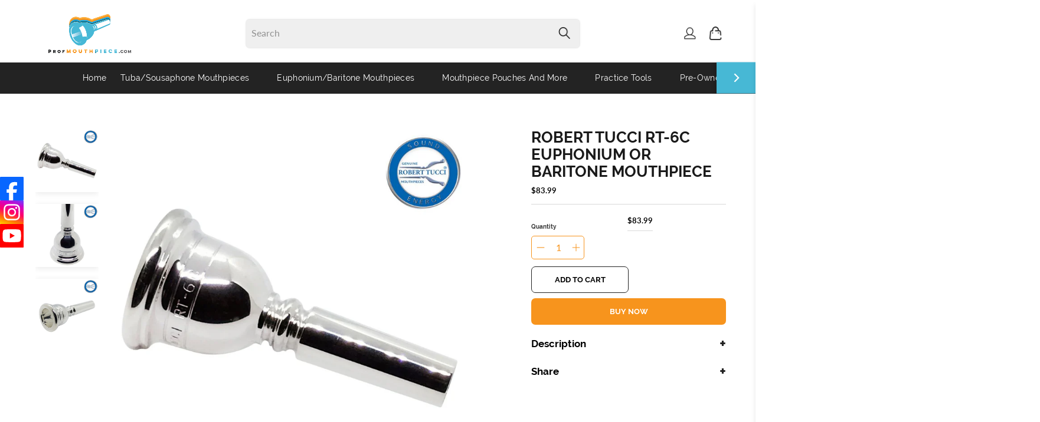

--- FILE ---
content_type: text/javascript; charset=utf-8
request_url: https://profmouthpiece.com/products/robert-tucci-rt-6c-euphonium-mouthpiece.js
body_size: 846
content:
{"id":4349587161137,"title":"Robert Tucci RT-6C Euphonium or Baritone Mouthpiece","handle":"robert-tucci-rt-6c-euphonium-mouthpiece","description":"\u003cdiv class=\"wa-comp wa-text wa-bg-gradient param[grad(rgba(0,0,0,0)) border(0 #969696)]  \"\u003e\n\u003cdiv\u003e\n\u003cp align=\"left\"\u003e\u003cspan\u003eThe Robert Tucci RT- 6C euphonium mouthpiece creates a rich characteristic tone with a clear response in all registers.  This is a versatile high-volume mouthpiece \u003c\/span\u003e\u003cspan\u003eideal for solo and ensemble performance.\u003c\/span\u003e\u003c\/p\u003e\n\u003cp align=\"left\"\u003eSpecifications:\u003cbr\u003e\u003c\/p\u003e\n\u003c\/div\u003e\n\u003c\/div\u003e\n\u003cdiv class=\"wa-comp wa-text wa-bg-gradient param[grad(rgba(0,0,0,0)) border(0 #969696)]  \"\u003eCup Diameter:  25mm\/0.99in, deep moderately rounded\u003c\/div\u003e\n\u003cdiv class=\"wa-comp wa-text wa-bg-gradient param[grad(rgba(0,0,0,0)) border(0 #969696)]  \"\u003eRim Width:  7mm\/0.28in, rounded inner edge\u003c\/div\u003e\n\u003cdiv class=\"wa-comp wa-text wa-bg-gradient param[grad(rgba(0,0,0,0)) border(0 #969696)]  \"\u003eThroat\/Bore:  7.15mm\/0.28in, long throat with flat, tapered backbore\u003c\/div\u003e\n\u003cdiv class=\"wa-comp wa-text wa-bg-gradient param[grad(rgba(0,0,0,0)) border(0 #969696)]  \"\u003e\u003c\/div\u003e\n\u003cdiv class=\"wa-comp wa-text wa-bg-gradient param[grad(rgba(0,0,0,0)) border(0 #969696)]  \"\u003e\u003c\/div\u003e\n\u003cdiv class=\"wa-comp wa-text wa-bg-gradient param[grad(rgba(0,0,0,0)) border(0 #969696)]  \"\u003e\u003ca href=\"https:\/\/www.p65warnings.ca.gov\/\"\u003eProposition 65 Warning Link\u003c\/a\u003e\u003c\/div\u003e","published_at":"2019-11-26T16:02:35-06:00","created_at":"2019-11-07T22:21:58-06:00","vendor":"Robert Tucci","type":"Euphonium Mouthpiece","tags":["Tryon Product"],"price":8399,"price_min":8399,"price_max":8399,"available":true,"price_varies":false,"compare_at_price":null,"compare_at_price_min":0,"compare_at_price_max":0,"compare_at_price_varies":false,"variants":[{"id":31144909275185,"title":"Default Title","option1":"Default Title","option2":null,"option3":null,"sku":"RT-EM-RT6C","requires_shipping":true,"taxable":true,"featured_image":null,"available":true,"name":"Robert Tucci RT-6C Euphonium or Baritone Mouthpiece","public_title":null,"options":["Default Title"],"price":8399,"weight":156,"compare_at_price":null,"inventory_management":"shopify","barcode":"","requires_selling_plan":false,"selling_plan_allocations":[{"price_adjustments":[],"price":8399,"compare_at_price":null,"per_delivery_price":8399,"selling_plan_id":954859569,"selling_plan_group_id":"57ff51cea9e0a040e84fa5bc73b6a345a4681c43"}]}],"images":["\/\/cdn.shopify.com\/s\/files\/1\/0014\/6843\/2433\/files\/RT-6CA.jpg?v=1696630699","\/\/cdn.shopify.com\/s\/files\/1\/0014\/6843\/2433\/files\/RT-6CB.jpg?v=1696630700","\/\/cdn.shopify.com\/s\/files\/1\/0014\/6843\/2433\/files\/RT-6cC.jpg?v=1696630700"],"featured_image":"\/\/cdn.shopify.com\/s\/files\/1\/0014\/6843\/2433\/files\/RT-6CA.jpg?v=1696630699","options":[{"name":"Title","position":1,"values":["Default Title"]}],"url":"\/products\/robert-tucci-rt-6c-euphonium-mouthpiece","media":[{"alt":null,"id":21640992456753,"position":1,"preview_image":{"aspect_ratio":1.0,"height":1080,"width":1080,"src":"https:\/\/cdn.shopify.com\/s\/files\/1\/0014\/6843\/2433\/files\/RT-6CA.jpg?v=1696630699"},"aspect_ratio":1.0,"height":1080,"media_type":"image","src":"https:\/\/cdn.shopify.com\/s\/files\/1\/0014\/6843\/2433\/files\/RT-6CA.jpg?v=1696630699","width":1080},{"alt":null,"id":21640992489521,"position":2,"preview_image":{"aspect_ratio":1.0,"height":1080,"width":1080,"src":"https:\/\/cdn.shopify.com\/s\/files\/1\/0014\/6843\/2433\/files\/RT-6CB.jpg?v=1696630700"},"aspect_ratio":1.0,"height":1080,"media_type":"image","src":"https:\/\/cdn.shopify.com\/s\/files\/1\/0014\/6843\/2433\/files\/RT-6CB.jpg?v=1696630700","width":1080},{"alt":null,"id":21640992522289,"position":3,"preview_image":{"aspect_ratio":1.0,"height":1080,"width":1080,"src":"https:\/\/cdn.shopify.com\/s\/files\/1\/0014\/6843\/2433\/files\/RT-6cC.jpg?v=1696630700"},"aspect_ratio":1.0,"height":1080,"media_type":"image","src":"https:\/\/cdn.shopify.com\/s\/files\/1\/0014\/6843\/2433\/files\/RT-6cC.jpg?v=1696630700","width":1080}],"requires_selling_plan":false,"selling_plan_groups":[{"id":"57ff51cea9e0a040e84fa5bc73b6a345a4681c43","name":"Tryon","options":[{"name":"settings","position":1,"values":["{\"minProducts\":null,\"maxProducts\":5,\"shipmentPeriod\":5,\"trialPeriod\":20,\"returnPeriod\":5,\"isActive\":true,\"app\":\"tryon\",\"isPublic\":false,\"checkoutChargeType\":\"percentage\",\"checkoutChargeAmount\":15}"]}],"selling_plans":[{"id":954859569,"name":"Play Before You Pay","description":"tryon","options":[{"name":"settings","position":1,"value":"{\"minProducts\":null,\"maxProducts\":5,\"shipmentPeriod\":5,\"trialPeriod\":20,\"returnPeriod\":5,\"isActive\":true,\"app\":\"tryon\",\"isPublic\":false,\"checkoutChargeType\":\"percentage\",\"checkoutChargeAmount\":15}"}],"recurring_deliveries":false,"price_adjustments":[]}],"app_id":"tryon"}]}

--- FILE ---
content_type: text/javascript
request_url: https://cdn-sf.vitals.app/assets/js/m34.7e149f134e4bb3cf655f.chunk.bundle.js
body_size: 2441
content:
"use strict";(window.webpackChunkvitalsLibrary=window.webpackChunkvitalsLibrary||[]).push([[4157],{45966:(t,e,i)=>{i.d(e,{A:()=>n});var s=i(58578);var r=i.n(s)()(!1);r.push([t.id,".vtl-rv-main-widget{width:100%;display:block;max-width:1200px;clear:both}.shopify-app-block[data-block-handle=recently-viewed]{width:100%}",""]);const n=r},60903:(t,e,i)=>{i.r(e);i.d(e,{D78:()=>x});var s=i(21076);var r=i(56691);var n=i(10554);var o=i(57798);var a=i(39498);var l=i(46757);var c=i(43369);var d=i(91517);var u=i(88773);var h=i(17466);var v=i(95956);var p=i(95731);var b=i(92767);var g=i(48918);var m=i(48870);var y=i(8302);var D=i(75541);var f=i(71683);var w=i(19661);var X=i(6268);var O=i(33262);var k=i(3934);var C=i(34297);const S={container:{selector:'.vtl-rv-main-widget',traits:{margin:{[O.Xi.Default]:'4rem auto 2rem auto'},padding:{[O.Xi.Default]:'0px 0px 10px 0px'}}},image:{selector:'.vtl-rv-main-widget .vtl-product-card__image-img',traits:{aspectRatio:{hiddenInCss:(0,X.xz)('image','aspectRatio',[k.Fb.S77,k.Fb.V82,k.Fb.R36]),[O.Xi.Default]:k.Fb.X66},objectFit:{hiddenInCss:(0,X.xz)('image','aspectRatio',[k.Fb.S77,k.Fb.V82,k.Fb.R36]),styleTarget:{property:'object-fit',selector:'.vtl-rv-main-widget .vtl-product-card__image-img'},[O.Xi.Default]:'cover'}}},button:{selector:".vtl-rv-main-widget .vtl-product-card__atc-button--custom",traits:{customStyle:{hiddenInCss:({discriminator:t})=>(null==t?void 0:t.F55)===d._4.X66,styleTarget:{property:'border',selector:'.vtl-rv-main-widget .vtl-product-card__atc-button--custom'},[O.Xi.Default]:k.OL.W18},backgroundColor:{hiddenInCss:(0,X.xz)('button','customStyle',k.OL.W18),[O.Xi.Default]:'#222222',[O.hn.DefaultDark]:'#DEDEDE'},filledTextColor:{hiddenInCss:(0,X.xz)('button','customStyle',k.OL.W18),styleTarget:{property:'color',selector:'.vtl-rv-main-widget .vtl-product-card__atc-button--custom'},[O.Xi.Default]:'#E9E9E9',[O.hn.DefaultDark]:'#222222'},outlinedTextColor:{hiddenInCss:(0,X.xz)('button','customStyle',k.OL.T15),styleTarget:{property:'color',selector:'.vtl-rv-main-widget .vtl-product-card__atc-button--custom'},[O.Xi.Default]:'#222222',[O.hn.DefaultDark]:'#DEDEDE'},outlinedBorderColor:{hiddenInCss:(0,X.xz)('button','customStyle',k.OL.T15),styleTarget:{property:'border-color',selector:'.vtl-rv-main-widget .vtl-product-card__atc-button--custom'},[O.Xi.Default]:'#222222',[O.hn.DefaultDark]:'#DEDEDE'}}},productTitle:{selector:".vtl-rv-main-widget .vtl-product-card__title-inner",traits:{titleLineClamp:{styleTarget:{property:'-webkit-line-clamp'},[O.Xi.Default]:C.Ch.S72},lineClamp:{hiddenInCss:(0,X.xz)('productTitle','titleLineClamp',C.Ch.U49),styleTarget:{property:'-webkit-line-clamp'},[O.Xi.Default]:C.Ch.U49},fontWeight:{styleTarget:{property:'font-weight'},[O.Xi.Default]:'inherit'}}}};var T=i(13515);var _=i(29635);var P=i(63908);var F=i(45966);class $ extends w.X{constructor(t){super(t);this.s53='vtl-rv-main-widget';this.E10=`.${this.s53}`;this.V24=(0,X.Uh)({defaults:S,traitString:(0,d.uF)().V24,discriminator:{F55:(0,d.uF)().w13}})}H63(){return(0,s.sH)(this,void 0,void 0,function*(){const t=(0,d.uF)();const e=`<div class="${this.s53}" data-track-${y.Zt.S8}="${o.X.D78}" data-track-${y.Zt.T86}="${y.lM.O31}"></div>`;const i=document.querySelector(o.f[o.X.D78]);const s=t.L80&&n.b.Y51.O40();if(n.b.Y51.G72()&&t.t46||n.b.Y51.O39()||i)yield this.s67(e);else if(s){this.C54=(0,_.DY)({Y2:'RecentlyViewed.CartPage',S28:this.E10,X71:e,R7:[(0,_.T5)(P.mb.W65),(0,_.wK)(P.mb.W65),(0,_.nL)(P.mb.V47)]});if(!this.C54)throw new D.fz(f.uH)}})}s67(t){return(0,s.sH)(this,void 0,void 0,function*(){const e=[(0,_.Jw)(o.f[o.X.D78])];n.b.Y51.G72()&&e.push((0,_.LP)(o.X.D78),(0,_.hm)(P.mb.V47));n.b.Y51.O39()&&e.push((0,_.xB)(o.X.D78,P.uk.T74));this.C54=yield(0,_.SK)({Y2:'RecentlyViewed',S28:this.E10,X71:t,R7:e})})}W43(){return(0,s.sH)(this,void 0,void 0,function*(){var t;this.R8();const[e,s]=n.b.X72.n82(o.X.D78);const a=(0,d.uF)();const l=(0,X.ZZ)(this.V24,'image','aspectRatio');const c=(0,X.ZZ)(this.V24,'productTitle','titleLineClamp');const u=k.eY[a.k13];const h=this.W42.productsToMount.some(t=>t.V45)&&n.b.J28.E18();const{D6:v}=yield Promise.all([i.e(2858),i.e(1130),i.e(4129),i.e(1510)]).then(i.bind(i,21510));new v({T10:this.W42.productsToMount,s53:this.s53,F57:a.B25,q31:u,T16:e(s.E70),I16:e(s.n74),F58:e(s.m24),K59:e(s.n77),P40:a.W48,D87:a.D87,K60:a.G61,F59:o.X.D78,A13:l,A14:a.L81,l25:a.w13===d._4.X66,j57:c===C.Ch.U49,o70:h,P55:r.OV}).W43();null===(t=n.b.Q31)||void 0===t||t.p37(`div[data-track-${y.Zt.S8}="${o.X.D78}"][data-track-${y.Zt.T86}="${y.lM.O31}"]`)})}R8(){n.b.Y52.Q32(F.A.toString());const t=(0,d.uF)();const e=(0,T.K6)(t.n43);const i=(0,T.K6)(t.B26);n.b.Y52.Q32(`\n\t\t.${this.s53} .Vtl-Dropdown .Vtl-Dropdown__Header {\n\t\t\tcolor: ${i};\n\t\t\tbackground-color: ${e};\n\t\t}\n\t\t.vtl-product-card__variant-select-Portal .Vtl-Dropdown__Portal-List-Option {\n\t\t\tcolor: ${i};\n\t\t\tbackground-color: ${e};\n\t\t}\n\n\t\t.${this.s53} .vtl-product-card__title-inner,\n\t\t.${this.s53} .vtl-product-card__price {\n\t\t\ttext-align: ${k.eY[t.k13]};\n\t\t}`);(0,X.e0)({styleId:'recently-viewed-traits',traits:this.V24})}}(0,s.Cg)([l.o],$.prototype,"W43",null);class x extends a.K{constructor(){super();this.N38=6;this.l33=t=>(0,s.sH)(this,void 0,void 0,function*(){const e=this.v27(t);if(e.length)try{const t=new $({productsToMount:e});yield t.H63();yield t.W43()}catch(t){v.a.n34(new h.v('RecentlyViewed onUpdateProductsSuccess',h.J.W46,{L74:Object.assign(Object.assign({mid:o.X.D78},(0,p.Pu)(t)),{stk:(0,p.yf)(t)})}))}});const t=c.ke.K2(r.I$);this.P56=t?JSON.parse(t):[];this.S84=(0,d.uF)();this.N18=(0,u.E8)()}O29(){this.N18&&n.b.T79.p36().then(()=>this.X60())}X60(){n.b.Y51.G72()&&this.o71();this.N26()&&this.W43()}o71(){const t=n.b.T80.r24();if(t){this.P56=this.P56.filter(e=>e!==t);this.P56.unshift(t);this.P56.length>this.N38&&(this.P56=this.P56.slice(0,this.N38));c.ke.H49(r.I$,JSON.stringify(this.P56))}}W43(){return(0,s.sH)(this,void 0,void 0,function*(){n.b.S23.O57();try{let t=[];n.b.J28.E18()&&!this.P56.length?t=yield(0,s.sH)(void 0,void 0,void 0,function*(){try{const[{default:t},e,s,r]=yield Promise.all([i.e(5392).then(i.t.bind(i,65392,19)),i.e(5304).then(i.t.bind(i,65304,17)),i.e(6405).then(i.t.bind(i,26405,17)),i.e(4906).then(i.t.bind(i,54906,17))]);const n=[e.default,s.default,r.default];return Array.isArray(t)?t.map((t,e)=>{const i=n[e%n.length];const s=new m.Iw(Object.assign(Object.assign({},t.S42[0]),{W63:Object.assign(Object.assign({},t.S42[0].W63),{Y54:i})}));return new m.F4(Object.assign(Object.assign({},t),{H5:Object.assign(Object.assign({},t.H5),{Y54:i}),S42:[s],V45:!0}))}):[]}catch(t){v.a.n34(new h.v('Failed to fetch mock products data',h.J.W46,{L74:Object.assign(Object.assign({mid:o.X.D78},(0,p.Pu)(t)),{stk:(0,p.yf)(t),sr:1})}));return[]}}):this.P56.length&&(t=yield(0,g.J)(this.P56,{moduleId:o.X.D78,includeReviews:!1}));yield this.l33(t)}finally{n.b.S23.Q33()}})}v27(t){const e=n.b.T80.r24();return t.filter(t=>t.Y78!==e).slice(0,this.N38)}N26(){return!!document.querySelector(o.f[o.X.D78])||(!!n.b.V36.u27(o.X.D78,b.uk.T74)||(!(!this.S84.L80||!n.b.Y51.O40())||!(!this.S84.t46&&!this.S84.L80||!n.b.Y51.G72()||!n.b.T80.r24())))}}(0,s.Cg)([l.o],x.prototype,"O29",null);(0,s.Cg)([l.o],x.prototype,"N26",null)}}]);

--- FILE ---
content_type: text/javascript; charset=utf-8
request_url: https://profmouthpiece.com/products/robert-tucci-rt-6c-euphonium-mouthpiece.js
body_size: 736
content:
{"id":4349587161137,"title":"Robert Tucci RT-6C Euphonium or Baritone Mouthpiece","handle":"robert-tucci-rt-6c-euphonium-mouthpiece","description":"\u003cdiv class=\"wa-comp wa-text wa-bg-gradient param[grad(rgba(0,0,0,0)) border(0 #969696)]  \"\u003e\n\u003cdiv\u003e\n\u003cp align=\"left\"\u003e\u003cspan\u003eThe Robert Tucci RT- 6C euphonium mouthpiece creates a rich characteristic tone with a clear response in all registers.  This is a versatile high-volume mouthpiece \u003c\/span\u003e\u003cspan\u003eideal for solo and ensemble performance.\u003c\/span\u003e\u003c\/p\u003e\n\u003cp align=\"left\"\u003eSpecifications:\u003cbr\u003e\u003c\/p\u003e\n\u003c\/div\u003e\n\u003c\/div\u003e\n\u003cdiv class=\"wa-comp wa-text wa-bg-gradient param[grad(rgba(0,0,0,0)) border(0 #969696)]  \"\u003eCup Diameter:  25mm\/0.99in, deep moderately rounded\u003c\/div\u003e\n\u003cdiv class=\"wa-comp wa-text wa-bg-gradient param[grad(rgba(0,0,0,0)) border(0 #969696)]  \"\u003eRim Width:  7mm\/0.28in, rounded inner edge\u003c\/div\u003e\n\u003cdiv class=\"wa-comp wa-text wa-bg-gradient param[grad(rgba(0,0,0,0)) border(0 #969696)]  \"\u003eThroat\/Bore:  7.15mm\/0.28in, long throat with flat, tapered backbore\u003c\/div\u003e\n\u003cdiv class=\"wa-comp wa-text wa-bg-gradient param[grad(rgba(0,0,0,0)) border(0 #969696)]  \"\u003e\u003c\/div\u003e\n\u003cdiv class=\"wa-comp wa-text wa-bg-gradient param[grad(rgba(0,0,0,0)) border(0 #969696)]  \"\u003e\u003c\/div\u003e\n\u003cdiv class=\"wa-comp wa-text wa-bg-gradient param[grad(rgba(0,0,0,0)) border(0 #969696)]  \"\u003e\u003ca href=\"https:\/\/www.p65warnings.ca.gov\/\"\u003eProposition 65 Warning Link\u003c\/a\u003e\u003c\/div\u003e","published_at":"2019-11-26T16:02:35-06:00","created_at":"2019-11-07T22:21:58-06:00","vendor":"Robert Tucci","type":"Euphonium Mouthpiece","tags":["Tryon Product"],"price":8399,"price_min":8399,"price_max":8399,"available":true,"price_varies":false,"compare_at_price":null,"compare_at_price_min":0,"compare_at_price_max":0,"compare_at_price_varies":false,"variants":[{"id":31144909275185,"title":"Default Title","option1":"Default Title","option2":null,"option3":null,"sku":"RT-EM-RT6C","requires_shipping":true,"taxable":true,"featured_image":null,"available":true,"name":"Robert Tucci RT-6C Euphonium or Baritone Mouthpiece","public_title":null,"options":["Default Title"],"price":8399,"weight":156,"compare_at_price":null,"inventory_management":"shopify","barcode":"","requires_selling_plan":false,"selling_plan_allocations":[{"price_adjustments":[],"price":8399,"compare_at_price":null,"per_delivery_price":8399,"selling_plan_id":954859569,"selling_plan_group_id":"57ff51cea9e0a040e84fa5bc73b6a345a4681c43"}]}],"images":["\/\/cdn.shopify.com\/s\/files\/1\/0014\/6843\/2433\/files\/RT-6CA.jpg?v=1696630699","\/\/cdn.shopify.com\/s\/files\/1\/0014\/6843\/2433\/files\/RT-6CB.jpg?v=1696630700","\/\/cdn.shopify.com\/s\/files\/1\/0014\/6843\/2433\/files\/RT-6cC.jpg?v=1696630700"],"featured_image":"\/\/cdn.shopify.com\/s\/files\/1\/0014\/6843\/2433\/files\/RT-6CA.jpg?v=1696630699","options":[{"name":"Title","position":1,"values":["Default Title"]}],"url":"\/products\/robert-tucci-rt-6c-euphonium-mouthpiece","media":[{"alt":null,"id":21640992456753,"position":1,"preview_image":{"aspect_ratio":1.0,"height":1080,"width":1080,"src":"https:\/\/cdn.shopify.com\/s\/files\/1\/0014\/6843\/2433\/files\/RT-6CA.jpg?v=1696630699"},"aspect_ratio":1.0,"height":1080,"media_type":"image","src":"https:\/\/cdn.shopify.com\/s\/files\/1\/0014\/6843\/2433\/files\/RT-6CA.jpg?v=1696630699","width":1080},{"alt":null,"id":21640992489521,"position":2,"preview_image":{"aspect_ratio":1.0,"height":1080,"width":1080,"src":"https:\/\/cdn.shopify.com\/s\/files\/1\/0014\/6843\/2433\/files\/RT-6CB.jpg?v=1696630700"},"aspect_ratio":1.0,"height":1080,"media_type":"image","src":"https:\/\/cdn.shopify.com\/s\/files\/1\/0014\/6843\/2433\/files\/RT-6CB.jpg?v=1696630700","width":1080},{"alt":null,"id":21640992522289,"position":3,"preview_image":{"aspect_ratio":1.0,"height":1080,"width":1080,"src":"https:\/\/cdn.shopify.com\/s\/files\/1\/0014\/6843\/2433\/files\/RT-6cC.jpg?v=1696630700"},"aspect_ratio":1.0,"height":1080,"media_type":"image","src":"https:\/\/cdn.shopify.com\/s\/files\/1\/0014\/6843\/2433\/files\/RT-6cC.jpg?v=1696630700","width":1080}],"requires_selling_plan":false,"selling_plan_groups":[{"id":"57ff51cea9e0a040e84fa5bc73b6a345a4681c43","name":"Tryon","options":[{"name":"settings","position":1,"values":["{\"minProducts\":null,\"maxProducts\":5,\"shipmentPeriod\":5,\"trialPeriod\":20,\"returnPeriod\":5,\"isActive\":true,\"app\":\"tryon\",\"isPublic\":false,\"checkoutChargeType\":\"percentage\",\"checkoutChargeAmount\":15}"]}],"selling_plans":[{"id":954859569,"name":"Play Before You Pay","description":"tryon","options":[{"name":"settings","position":1,"value":"{\"minProducts\":null,\"maxProducts\":5,\"shipmentPeriod\":5,\"trialPeriod\":20,\"returnPeriod\":5,\"isActive\":true,\"app\":\"tryon\",\"isPublic\":false,\"checkoutChargeType\":\"percentage\",\"checkoutChargeAmount\":15}"}],"recurring_deliveries":false,"price_adjustments":[]}],"app_id":"tryon"}]}

--- FILE ---
content_type: image/svg+xml
request_url: https://cdn.shopify.com/s/files/1/0014/6843/2433/files/8.svg?v=1658520749
body_size: 1148
content:
<?xml version="1.0" encoding="UTF-8"?>
<svg width="16px" height="16px" viewBox="0 0 16 16" version="1.1" xmlns="http://www.w3.org/2000/svg" xmlns:xlink="http://www.w3.org/1999/xlink">
    <title>91E74103-09D0-4E94-BFF2-88F7FAFEACE1</title>
    <g id="🖥Desktop" stroke="none" stroke-width="1" fill="none" fill-rule="evenodd">
        <g id="Desktop_Home" transform="translate(-213.000000, -4387.000000)" fill="#CBCBCB" fill-rule="nonzero">
            <g id="Footer" transform="translate(0.000000, 4176.000000)">
                <g id="Group-4" transform="translate(213.000000, 150.000000)">
                    <path d="M8,61 C5.82522815,61 5.55419427,61.0105013 4.70308789,61.0465058 C3.84848106,61.0885111 3.2704088,61.2210276 2.76034504,61.4190524 C2.23427928,61.6250781 1.78622328,61.8986123 1.34366796,62.343668 C0.898112264,62.7862233 0.62207776,63.2342793 0.419052382,63.760345 C0.221027628,64.2704088 0.0885110639,64.8484811 0.0465058132,65.7030879 C0.00800100013,66.5546943 0,66.8252282 0,69 C0,71.1747718 0.0105013127,71.4458057 0.0465058132,72.2969121 C0.0885110639,73.1490186 0.221027628,73.7295912 0.419052382,74.239655 C0.625078135,74.7657207 0.898612327,75.2137767 1.34366796,75.656332 C1.78622328,76.1018877 2.23427928,76.3779222 2.76034504,76.5809476 C3.2704088,76.7764721 3.85098137,76.9114889 4.70308789,76.9534942 C5.55469434,76.991999 5.82522815,77 8,77 C10.1747718,77 10.4458057,76.9894987 11.2969121,76.9534942 C12.1490186,76.9114889 12.7295912,76.775972 13.239655,76.5809476 C13.7657207,76.3749219 14.2137767,76.1013877 14.656332,75.656332 C15.1018877,75.2137767 15.3779222,74.768221 15.5809476,74.239655 C15.7764721,73.7295912 15.9114889,73.1490186 15.9534942,72.2969121 C15.991999,71.4453057 16,71.1747718 16,69 C16,66.8252282 15.9894987,66.5541943 15.9534942,65.7030879 C15.9114889,64.8509814 15.775972,64.2674084 15.5809476,63.760345 C15.3749219,63.2342793 15.1013877,62.7862233 14.656332,62.343668 C14.2137767,61.8981123 13.768221,61.6220778 13.239655,61.4190524 C12.7295912,61.2210276 12.1490186,61.0885111 11.2969121,61.0465058 C10.4453057,61.008001 10.1747718,61 8,61 Z M8.01683264,62.4144363 C10.1628687,62.4144363 10.4191268,62.4249965 11.2672909,62.461203 C12.0496318,62.4979124 12.4757237,62.6286582 12.7586126,62.7392892 C13.1359652,62.8856239 13.3997603,63.0586106 13.6851615,63.3412226 C13.9650356,63.6213203 14.1378842,63.8883434 14.284102,64.2659975 C14.3946448,64.5491124 14.5252861,64.9755447 14.5619662,65.7585107 C14.5981438,66.6073525 14.6086957,66.8643182 14.6086957,69.011566 C14.6086957,71.1588138 14.5981438,71.4157795 14.5589514,72.2646212 C14.5167442,73.0475872 14.3861028,73.4740196 14.2760626,73.7571344 C14.1238151,74.1347886 13.9539813,74.3987944 13.6736048,74.6844237 C13.3907159,74.9645213 13.1213937,75.137508 12.7470559,75.2838427 C12.4676843,75.3944737 12.0355628,75.5252195 11.250207,75.5619289 C10.3975207,75.5981354 10.1462873,75.6086957 7.9947241,75.6086957 C5.84316091,75.6086957 5.59242994,75.5981354 4.73873871,75.5589117 C3.95639778,75.5166707 3.52477872,75.385925 3.24188987,75.2757968 C2.86001504,75.1234277 2.5982298,74.9534582 2.31785328,74.6728577 C2.03496442,74.3897428 1.85508128,74.1202054 1.71640042,73.7455685 C1.60384784,73.4659737 1.47521632,73.0335069 1.43351157,72.2475237 C1.40487095,71.4042135 1.39130435,71.142722 1.39130435,68.9994971 C1.39130435,66.857278 1.40487095,66.5952836 1.43351157,65.7414132 C1.47521632,64.95543 1.60384784,64.523969 1.71640042,64.2433684 C1.85508128,63.8606856 2.03546689,63.5991941 2.31785328,63.3160792 C2.59772733,63.0359816 2.86001504,62.854949 3.24188987,62.7131401 C3.52477872,62.6030119 3.94584597,62.4722661 4.73120171,62.4330424 C5.583888,62.4023675 5.83512144,62.3913043 7.98366983,62.3913043 L8.01683264,62.4144363 Z M8.34782609,65.173913 C6.04005315,65.173913 4.17391304,67.0425942 4.17391304,69.3478261 C4.17391304,71.655599 6.04259419,73.5217391 8.34782609,73.5217391 C10.655599,73.5217391 12.5217391,71.653058 12.5217391,69.3478261 C12.5217391,67.0400532 10.653058,65.173913 8.34782609,65.173913 Z M7.65217391,72.1304348 C6.11399082,72.1304348 4.86956522,70.8860092 4.86956522,69.3478261 C4.86956522,67.809643 6.11399082,66.5652174 7.65217391,66.5652174 C9.19035701,66.5652174 10.4347826,67.809643 10.4347826,69.3478261 C10.4347826,70.8860092 9.19035701,72.1304348 7.65217391,72.1304348 Z M13.2173913,64.8249994 C13.2173913,65.4030179 12.7477718,65.8695652 12.1733701,65.8695652 C11.5962539,65.8695652 11.1304348,65.4024741 11.1304348,64.8249994 C11.1304348,64.2502436 11.5995114,63.7826087 12.1733701,63.7826087 C12.7472289,63.7826087 13.2173913,64.2502436 13.2173913,64.8249994 L13.2173913,64.8249994 Z" id="8"></path>
                </g>
            </g>
        </g>
    </g>
</svg>